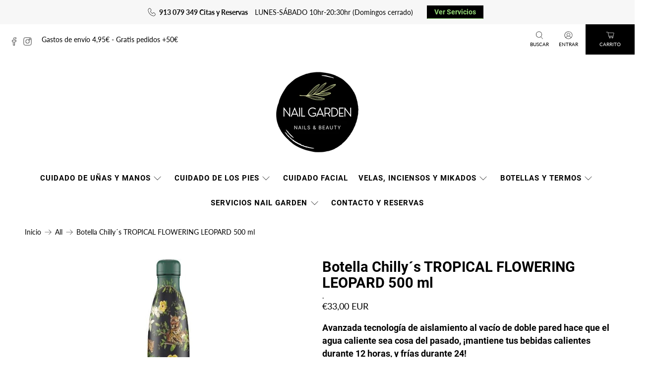

--- FILE ---
content_type: text/javascript; charset=utf-8
request_url: https://nailgarden.es/products/botella-chilly-s-tropical-flowering-leopard-500-ml.js
body_size: 782
content:
{"id":8727154884945,"title":"Botella Chilly´s TROPICAL FLOWERING LEOPARD 500 ml","handle":"botella-chilly-s-tropical-flowering-leopard-500-ml","description":"\u003cmeta charset=\"utf-8\"\u003e\n\u003ch4 class=\"ContentTile__heading\"\u003eAvanzada tecnología de aislamiento al vacío de doble pared hace que el agua caliente sea cosa del pasado, ¡mantiene tus bebidas calientes durante 12 horas, y frías durante 24!\u003c\/h4\u003e\n\u003ch4 class=\"ContentTile__heading\"\u003eMateriales de calidad y libres de BPA: Botellas hechas de acero inoxidable 304 de alta calidad, tanto por dentro como por fuera. Esto mantiene el sabor y la frescura de tu bebida,\u003cspan\u003e sin alterarlos.\u003c\/span\u003e\n\u003c\/h4\u003e\n\u003ch4 class=\"ContentTile__heading\"\u003eTapón de rosca hermético 100% a prueba de gota que previene que tus bolsos se mojen y los derrames accidentales.\u003c\/h4\u003e\n\u003cp\u003e\u003cmeta charset=\"utf-8\"\u003e\u003cspan\u003eLas botellas de Chilly's no son aptas para el lavavajillas - te recomendamos limpiar tus botellas después de cada uso con agua y jabón. Te será mucho más fácil hacerlo si usas un cepillo.\u003c\/span\u003e\u003c\/p\u003e\n\u003cp\u003e\u003cspan\u003e\u003cbr\u003e\u003c\/span\u003e\u003c\/p\u003e","published_at":"2023-08-30T21:20:07+02:00","created_at":"2023-08-30T21:20:07+02:00","vendor":"Chillys","type":"","tags":[],"price":3300,"price_min":3300,"price_max":3300,"available":true,"price_varies":false,"compare_at_price":null,"compare_at_price_min":0,"compare_at_price_max":0,"compare_at_price_varies":false,"variants":[{"id":47130769293649,"title":"Default Title","option1":"Default Title","option2":null,"option3":null,"sku":null,"requires_shipping":true,"taxable":true,"featured_image":null,"available":true,"name":"Botella Chilly´s TROPICAL FLOWERING LEOPARD 500 ml","public_title":null,"options":["Default Title"],"price":3300,"weight":0,"compare_at_price":null,"inventory_management":"shopify","barcode":"0607469944380","requires_selling_plan":false,"selling_plan_allocations":[]}],"images":["\/\/cdn.shopify.com\/s\/files\/1\/0555\/1489\/0559\/files\/CHILLYSTROPICALFLOWERINGLEOPARD500MLNAILGARDEN.jpg?v=1693423218"],"featured_image":"\/\/cdn.shopify.com\/s\/files\/1\/0555\/1489\/0559\/files\/CHILLYSTROPICALFLOWERINGLEOPARD500MLNAILGARDEN.jpg?v=1693423218","options":[{"name":"Title","position":1,"values":["Default Title"]}],"url":"\/products\/botella-chilly-s-tropical-flowering-leopard-500-ml","media":[{"alt":null,"id":45957404361041,"position":1,"preview_image":{"aspect_ratio":1.0,"height":1080,"width":1080,"src":"https:\/\/cdn.shopify.com\/s\/files\/1\/0555\/1489\/0559\/files\/CHILLYSTROPICALFLOWERINGLEOPARD500MLNAILGARDEN.jpg?v=1693423218"},"aspect_ratio":1.0,"height":1080,"media_type":"image","src":"https:\/\/cdn.shopify.com\/s\/files\/1\/0555\/1489\/0559\/files\/CHILLYSTROPICALFLOWERINGLEOPARD500MLNAILGARDEN.jpg?v=1693423218","width":1080}],"requires_selling_plan":false,"selling_plan_groups":[]}